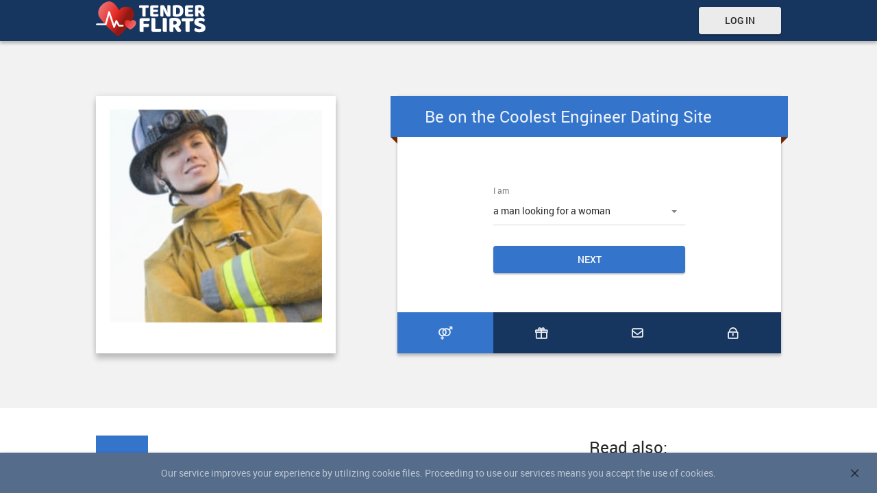

--- FILE ---
content_type: text/html
request_url: https://www.tenderflirts.com/engineer-dating.html
body_size: 6292
content:
<!DOCTYPE html>
<html lang="en" class="webKit">
   <head>
      <meta http-equiv="Content-Type" content="text/html; charset=utf-8" />
<meta name="robots" content="noindex,nofollow" />
<link rel="shortcut icon" href="https://www.tenderflirts.com/assets/10b2f6f8/tenderflirts_favicon.ico" />
<link rel="stylesheet" type="text/css" href="https://www.tenderflirts.com/seo/resource/id/no_cache_seo_css_00dd7eecad44143a9532b10fecfa839b.css?ver=1723543989" />
<title>Join Our Engineering Dating Site to Find a Partner</title>
      <meta name="description" content="Do you like engineers and want to be around someone hot and exciting? Join Tenderflirts.com and simplify dating an engineer in your local area!" />
      <link rel="canonical" href="https://www.tenderflirts.com/engineer-dating.html" />
      <meta name="viewport" content="width=device-width, initial-scale=1, minimum-scale=1, maximum-scale=1, viewport-fit=cover" />
      <meta property="og:site_name" content="tenderflirts.com" />
      <meta property="og:title" content="Join Our Engineering Dating Site to Find a Partner" />
      <meta property="og:description" content="Do you like engineers and want to be around someone hot and exciting? Join Tenderflirts.com and simplify dating an engineer in your local area!" />
      <meta property="og:url" content="https://www.tenderflirts.com/engineer-dating.html" />
      <meta property="og:image" content="https://www.tenderflirts.com/seo/resource/id/f2f2f3517f97ad69959fbf9f28963b5f.svg" />
      <meta property="og:type" content="website" />
      <meta name="twitter:card" content="summary" />
      <meta name="twitter:site" content="@tenderflirts_com" />
      <meta name="twitter:description" content="Do you like engineers and want to be around someone hot and exciting? Join Tenderflirts.com and simplify dating an engineer in your local area!" />
      <meta name="twitter:image:src" content="https://www.tenderflirts.com/seo/resource/id/f2f2f3517f97ad69959fbf9f28963b5f.svg" />
       <link rel="preload" as="image" href="https://www.tenderflirts.com/seo/resource/id/ffe8c3ed2d965bd331b06f607b0b6167.jpg" />
      <link rel="preload" href="/seo/font/id/roboto-regular-webfont.woff2" as="font" type="font/woff2" crossorigin />
      <link rel="preload" href="/seo/font/id/roboto_medium_500.woff2" as="font" type="font/woff2" crossorigin />
      <link rel="preload" href="/seo/font/id/MaterialIcons.woff2" as="font" type="font/woff2" crossorigin />
      <script type="application/ld+json">
         {
         	"@context": "http://schema.org",
         	"@type": "Organization",
         	"url": "https://www.tenderflirts.com/",
         	"contactPoint": {
         		"@type": "ContactPoint",
         		"email": "support@tenderflirts.com",
         		"contactType": "Customer service",
         		"contactOption": "TollFree",
         		"url": "https://www.tenderflirts.com/staticPage/privacypolicy",
         		"areaServed": ["EN"],
         		"availableLanguage": ["English"]
         	},
         	"logo": "https://www.tenderflirts.com/seo/resource/id/f2f2f3517f97ad69959fbf9f28963b5f.svg"
         }
      </script>
   </head>
   <body>
      <div class="wrapper-tenderflirts">
     <header class="header">
            <div class="center">
               <a href="/"><img src="https://www.tenderflirts.com/seo/resource/id/f2f2f3517f97ad69959fbf9f28963b5f.svg" class="logo" width="160" height="40" alt="tenderflirts"></a>
     
               <div class="login-desktop">
                  <div class="btn login-btn get-popup-btn" data-form-popup="login">Log In</div>
               </div>
            </div>
         </header>
         <!-- MAIN SECTION -->
         <main class="main-section">
            <div class="center">
               <div class="photo-block">
                  <div class="photo-item is-active photo-item-1">
                    <div class="photo" style="background-image: url(https://www.tenderflirts.com/seo/resource/id/ffe8c3ed2d965bd331b06f607b0b6167.jpg);"></div>
                  </div>
                  <div class="photo-item photo-item-2">
                     <div class="photo"></div>
                  </div>
                  <div class="photo-item photo-item-3">
                     <div class="photo"></div>
                  </div>
                  <div class="photo-item photo-item-4">
                     <div class="photo"></div>
                  </div>
               </div>
               <div class="signin-block-5st">
                  <!-- Reg-form  -->
                  <div class="form-block reg-form-block">
                     <div class="reg-form">
                        <form name="UserForm" class="register-hidden-form" action="/user/register" autocomplete="off" method="post">
                           <input type="hidden" name="UserForm[gender]" data-type="gender" value="male">
                           <input type="hidden" name="UserForm[sexual_orientation]" data-type="sexual_orientation" value="hetero">
                           <input type="hidden" name="UserForm[age]" data-type="age">
                           <input type="hidden" name="UserForm[email]" data-type="email">
                           <input type="hidden" name="UserForm[password]" data-type="password">
                           <input type="hidden" name="UserForm[termsConsent]" value="true">
                           <input type="hidden" name="UserForm[policyConsent]" value="true">
                        </form>
                        <h1 class="reg-form-title">Be on the Coolest Engineer Dating Site</h1>
                        <form name="UserForm" action="/user/register" autocomplete="off">
                           <div class="form-step-block">
                              <div class="form-step-wrapper">
                                 <div class="form-step-item is-active" data-step-name="orientation">
                                    <div class="form-item is-focused">
                                       <div class="form-label-block">
                                          <label class="form-label">
                                          I am
                                          </label>
                                       </div>
                                       <div class="form-field-block">
                                          <div class="form-select">
                                             <select name="UserForm[sexual_orientation]" data-gender-selected="male">
                                                <option value="hetero" data-gender-value="male" selected="">a man looking for a woman</option>
                                                <option value="hetero" data-gender-value="female">a woman looking for a man</option>
                                                <option value="homo" data-gender-value="male">a man looking for a man</option>
                                                <option value="homo" data-gender-value="female">a woman looking for a woman</option>
                                             </select>
                                          </div>
                                          <div class="form-error-block"></div>
                                       </div>
                                    </div>
                                 </div>
                                 <div class="form-step-item" data-step-name="age">
                                    <div class="form-item is-focused">
                                       <div class="form-label-block">
                                          <label class="form-label">
                                          Age
                                          </label>
                                       </div>
                                       <div class="form-field-block">
                                          <div class="form-select">
                                             <select name="UserForm[age]">
                                                <option value="" selected="" disabled="">
                                                   Select your age
                                                </option>
                                                <option value="18">18</option>
                                                <option value="19">19</option>
                                                <option value="20">20</option>
                                                <option value="21">21</option>
                                                <option value="22">22</option>
                                                <option value="23">23</option>
                                                <option value="24">24</option>
                                                <option value="25">25</option>
                                                <option value="26">26</option>
                                                <option value="27">27</option>
                                                <option value="28">28</option>
                                                <option value="29">29</option>
                                                <option value="30">30</option>
                                                <option value="31">31</option>
                                                <option value="32">32</option>
                                                <option value="33">33</option>
                                                <option value="34">34</option>
                                                <option value="35">35</option>
                                                <option value="36">36</option>
                                                <option value="37">37</option>
                                                <option value="38">38</option>
                                                <option value="39">39</option>
                                                <option value="40">40</option>
                                                <option value="41">41</option>
                                                <option value="42">42</option>
                                                <option value="43">43</option>
                                                <option value="44">44</option>
                                                <option value="45">45</option>
                                                <option value="46">46</option>
                                                <option value="47">47</option>
                                                <option value="48">48</option>
                                                <option value="49">49</option>
                                                <option value="50">50</option>
                                                <option value="51">51</option>
                                                <option value="52">52</option>
                                                <option value="53">53</option>
                                                <option value="54">54</option>
                                                <option value="55">55</option>
                                                <option value="56">56</option>
                                                <option value="57">57</option>
                                                <option value="58">58</option>
                                                <option value="59">59</option>
                                                <option value="60">60</option>
                                                <option value="61">61</option>
                                                <option value="62">62</option>
                                                <option value="63">63</option>
                                                <option value="64">64</option>
                                                <option value="65">65</option>
                                                <option value="66">66</option>
                                                <option value="67">67</option>
                                                <option value="68">68</option>
                                                <option value="69">69</option>
                                                <option value="70">70</option>
                                                <option value="71">71</option>
                                                <option value="72">72</option>
                                                <option value="73">73</option>
                                                <option value="74">74</option>
                                                <option value="75">75</option>
                                                <option value="76">76</option>
                                                <option value="77">77</option>
                                                <option value="78">78</option>
                                             </select>
                                          </div>
                                          <div class="form-error-block"></div>
                                       </div>
                                    </div>
                                 </div>
                                 <div class="form-step-item" data-step-name="email">
                                    <div class="form-item">
                                       <div class="form-label-block">
                                          <label class="form-label">
                                          Email
                                          </label>
                                       </div>
                                       <div class="form-field-block">
                                          <div class="form-input">
                                             <input type="email" name="UserForm[email]" value="" autocomplete="off">
                                          </div>
                                          <div class="form-error-block"></div>
                                       </div>
                                    </div>
                                 </div>
                                 <div class="form-step-item" data-step-name="password">
                                    <div class="form-item">
                                       <div class="form-label-block">
                                          <label class="form-label">
                                          Password
                                          </label>
                                       </div>
                                       <div class="form-field-block">
                                          <div class="form-input">
                                             <input type="password" name="UserForm[password]" autocomplete="off">
                                             <div class="password-icon"></div>
                                          </div>
                                          <div class="form-error-block"></div>
                                       </div>
                                    </div>
                                 </div>
                              </div>
                              <div class="form-btns-block">
                                 <div class="prev-btn" tabindex="0">prev step</div>
                                 <div class="next-btn" tabindex="0">Next</div>
                                 <div class="submit-btn" tabindex="0">Start NOW!</div>
                              </div>
                           </div>
                           <div class="form-terms">
                              By clicking the submit button above you expressly consent to our <a rel="nofollow" class="policy-link" href="https://www.tenderflirts.com/staticPage/privacypolicy">Privacy policy</a> including processing of personal data and use of profiling to find you matches and you agree to our <a rel="nofollow" class="terms-link" href="https://www.tenderflirts.com/staticPage/terms">Terms of use</a>, and to receive newsletters, account updates, offers sent by <span class="siteName">TenderFlirts</span>
                           </div>
                        </form>
                     </div>
                  </div>
               </div>
            </div>
         </main>
         <section class="separated-section">
            <div class="center separated-center">
               <div class="content-block">
              <div class="text-section">
           <div class="page-title-wrapper">
              <h2 class="page-title">Have Real Fun Trying Engineer Dating on Tenderflirts.com</h2>
            <div class="title-info">
               <div class="title-photo">
                  <img src="https://www.tenderflirts.com/seo/resource/id/f58714851cbd7c4139e4d9efdbf8c525.png" width="40" height="40" alt="Author: Jennifer Lorusso" />
               </div>
               <span class="title-text">by Author: Jennifer Lorusso</span>
            </div>
           </div>
           <div class="text-block">
              <div class="text-item">
              <p>Even if you're more interested in casual dating than starting a serious, long-term relationship, there's nothing wrong in dreaming of dating someone with a professional background. So many women love dating engineers – there's even scope for mature engineers online. However, it's a fact that the quality of the site matters a lot. Thankfully, Tenderflirts.com will make it easier to find an engineer looking for love online. We have arranged everything in various categories, so that you can find men as per your requirements – it's even possible to fulfill your dream of dating a software engineer. All you have to do is register, which takes a few minutes only, and explore the database to meet professional folks, including engineer singles. Invite them over for a chat, and you might end up with a perfect match for you!</p>
                 <img src="https://www.tenderflirts.com/seo/resource/id/7076bead4a09f137eca8797df7c5c709.jpg" width="220" height="220" alt="engineer-dating" />
              </div>

          </div>
        </div>
        <section class="text-section">
         <h2 class="page-title">Enjoy dating an engineer using a local dating service</h2>
         <div class="text-block">
            <p>If you want to start dating an engineer with a view to finding love and a long-term relationship then forget going out and looking in the usual places or relying on friends to help you find a date. Instead get online to local dating site Tender Meets where you can discover local engineers in your area. Meet guys or girls that are looking for a more serious relationship and that want to find someone that they can be happy with. It couldn’t be easier to get started. All you need to do is sign up to a local dating site and then start browsing the local personals of singles in your area. The dating service will suggest people for you that you are likely to be compatible with or you can conduct your own search by selecting from the various filters available. You may have a certain age range in mind or be looking for someone in a certain radius of where you live. It might be that you want someone that shares a particular interest with you. There are so many choices and you will be surprised just how many people use a dating site that you wouldn’t otherwise meet. Just grab your mobile phone or laptop and get started today and before you know it you could be getting to know your next boyfriend or girlfriend.</p>
        </div>
      </section>
        <!-- Join-section -->
        <section class="join-section">
         <div class="join-block">
           <div class="join-title">PICK THE STUNNER WHO'S JUST FOR YOU.</div>
           <div class="join-title">Sign up to find amazing girls for any taste!</div>
           <div class="get-popup-btn page-btn" data-form-popup="signup">Join now</div>
         </div>
       </section>
        <section class="text-section">
         <h2 class="page-title">An engineer dating site is the place to find love</h2>
         <div class="text-block">
           <p>Once you have discovered Tenderflirts.com, the dating site for engineers to find love, it is time to get started. You will, of course, need to register for an account and then create your dating profile. Now this information is what will be used to match you with other local singles so it is important to include lots of personal information. Include stuff about what you like and what you are into but also what you are looking for. State that you want to meet local single engineers then the site will match you with those that are best suited to your requirements. Make sure that you include lots of information that isn’t made up and that your photo actually looks like you. You don’t want to use a photo from ten years ago. The next step is to start chatting with members online that match what you are looking for. You can chat and flirt online and discover more about someone. It may be that you chat to more than one person while you search for like-minded singles that are into the same and that you think that you will get along with. There needs to be something between you or it won’t work. Once you feel comfortable chatting and feel like you have enough information about them. Then you can arrange to meet for a proper date nearby.</p> 
        </div>
      </section>
        <section class="text-section">
           <h2 class="page-title">Why Consider Dating an Engineer?</h2>
           <div class="text-block">
              <p>
       If you're wondering why people talk about dating an engineer, there are actually numerous reasons. For instance, engineers are going to be very ethical by nature, especially mature engineers, with some experience under their belt. Because of the nature of their jobs, they're usually quite good when it comes to handling stress in relationships. Expect them to resolve conflicts calmly and logically. Yes, they're practical people, but that doesn't mean you won’t be able to meet someone who loves being romantic. Really, there are so many reasons to believe an engineer is a perfect romantic partner for you, but be sure to use Tenderflirts.com to meet those kind, practical, and hot hunks near you!
              </p>
          </div>
           <div class="get-popup-btn page-btn" data-form-popup="signup">Register Now</div>
        </section>
               </div>
               <!-- Cities-section  -->
               <aside class="aside-articles-block">
                  
                  <div class="articles-title">Read also:</div>
                  <div class="article-btns-block">
                   <li><a href="/nurse-dating.html" title="Nurse Dating">Nurse Dating</a></li>
    <li><a href="/fitness-dating.html" title="Fitness Dating">Fitness Dating</a></li>
    <li><a href="/uniform-dating.html" title="Uniform Dating">Uniform Dating</a></li>
    <li><a href="/executive-dating.html" title="Executive Dating">Executive Dating</a></li>
    <li><a href="/police-dating.html" title="Police dating">Police dating</a></li>
    <li><a href="/entrepreneur-dating.html" title="Entrepreneur Dating">Entrepreneur Dating</a></li>
    <li><a href="/fisherman-dating.html" title="Fisherman Dating">Fisherman Dating</a></li>
    <li><a href="/marine-dating.html" title="Marine dating">Marine dating</a></li>
    <li><a href="/medical-dating.html" title="Medical Dating">Medical Dating</a></li>
    <li><a href="/cowboy-dating.html" title="Cowboys dating">Cowboys dating</a></li>
    <li><a href="/therapist-dating.html" title="Therapist Dating">Therapist Dating</a></li>
    <li><a href="/trucker-dating.html" title="Trucker dating">Trucker dating</a></li>
 
                  </div>
               </aside>
            </div>
         </section>
          

         <!--Breadcrumb Start -->
         <section class="breadcrumbs-section">
            <div class="center">
               <div itemscope itemtype="https://schema.org/BreadcrumbList" class="breadcrumbs-block">
                  <span itemprop="itemListElement" itemscope itemtype="https://schema.org/ListItem" class="breadcrumbs-item">
                     <a itemprop="item" href="/">
                        <span itemprop="name">Home</span>
                        <meta itemprop="position" content="1">
                     </a>
                  </span>
              
                  <span itemprop="itemListElement" itemscope itemtype="https://schema.org/ListItem" class="breadcrumbs-item">
                     <span itemprop="name">Engineer dating</span>
                     <meta itemprop="position" content="2">
                  </span>
               </div>
            </div>
         </section>
         <!-- Footer-section  -->
<footer class="footer">
            <div class="center">
               <div class="footer-block">
               
                  <a href="https://www.tenderflirts.com/"><img src="https://www.tenderflirts.com/seo/resource/id/f2f2f3517f97ad69959fbf9f28963b5f.svg" class="footer-logo footer-logo-mob" width="160" height="40" alt="tenderflirts"></a>
                  <div class="footer-links-block">
            
                     <div class="footer-links-content">
                        <div class="footer-links-title">Company</div>
                        <ul class="footer-list">
                              <li><a rel="nofollow"  target="_blank" href="/staticPage/privacypolicy">Privacy Policy</a></li>
                          <li><a rel="nofollow"  target="_blank" href="/staticPage/terms">Terms of use</a></li>
                 
                        </ul>
                     </div>
                
                     <div class="footer-links-content">
                        <a href="https://www.tenderflirts.com/"><img src="https://www.tenderflirts.com/seo/resource/id/f2f2f3517f97ad69959fbf9f28963b5f.svg" width="160" height="40" class="footer-logo footer-logo-web" alt="tenderflirts"></a>
                        <div class="copyright-block">
                           <div id="seo_copyrights"></div>
                        </div>
                     </div>
                  </div>
               </div>
            </div>
         </footer>
         <!-- Cookie popup -->
              <div class="cookie-popup-wrapper is-active">
            <div class="cookie-popup">
               <span class="icon close-popup"></span>
               <p>
                  Our service improves your experience by utilizing cookie files. Proceeding to use our services means you accept the use of cookies. 
               </p>
            </div>
            <script>
               (function(d){
                 var el = d.querySelectorAll('.cookie-popup-link');
                 for (var i = el.length - 1; i >= 0; i--) {
                   el[i] && el[i].setAttribute('onclick', "return !window.open(this.href,'','toolbar=no,directories=no,location=no,directories=no,status=no,menubar=no,scrollbars=yes,resizable=yes,copyhistory=no,width=700,height=500')");
                 }
               }(document));
            </script>
         </div>
         <div class="signin-block">
            <!-- login form-->
            <div class="login-form-block">
               <div class="close-form"></div>
               <form class="login-form" action="/site/login" autocomplete="off" method="post">
                  <input type="hidden" name="LoginForm[scenario]" value="loginByEmailOrMob">
                  <div class="login-form-title"><span>Log In</span></div>
                  <div class="form-item" data-loginform-item="email">
                     <div class="form-label-block">
                        <label class="form-label">Email or mobile number</label>
                     </div>
                     <div class="form-field-block">
                        <div class="form-input">
                           <input class="login-email-field" type="email" name="LoginForm[email]" placeholder="Email or mobile number">
                        </div>
                        <div class="form-error-block" data-error-name="email"></div>
                        <div class="form-error-block" data-error-name="msisdn"></div>
                     </div>
                  </div>
                  <div class="form-item" data-loginform-item="password">
                     <div class="form-label-block">
                        <label class="form-label">Password</label>
                     </div>
                     <div class="form-field-block">
                        <div class="form-input">
                           <input class="login-password-field" type="password" name="LoginForm[password]" autocomplete="off" placeholder="Password">
                        </div>
                        <div class="form-error-block" data-error-name="password"></div>
                     </div>
                     <div class="recovery-password-btn"><span>Forgot password?</span></div>
                  </div>
                  <button class="btn login-form-submit"><span>Log In</span></button>
               </form>
               <form class="recovery-form" action="/account/remindPassword">
                  <div class="login-form-title"><span>Forgot password</span></div>
                  <div class="form-item" data-recoveryform-item="email">
                     <div class="form-label-block">
                        <label class="form-label">Email</label>
                     </div>
                     <div class="form-field-block">
                        <div class="form-input">
                           <input class="recovery-email-field" type="email" name="RecoveryForm[email]" maxlength="100" autocomplete="off" size="20" placeholder="Email">
                        </div>
                        <div class="form-error-block" data-error-name="email"></div>
                        <div class="form-success-block" data-success-name="email"></div>
                     </div>
                  </div>
                  <button class="btn recovery-form-submit"><span>Send password</span></button>
                  <div class="login-switch-btn"><span>Log In</span></div>
               </form>
            </div>
            <!-- Reg form-->
            <div class="reg-form-block-popup">
               <div class="close-form"></div>
               <div class="reg-form-title">Sign up for free!</div>
               <div class="reg-form-popup">
                  <form class="register-hidden-form" action="/user/register" autocomplete="off" method="post">
                     <input type="hidden" name="UserForm[gender]" data-type="gender" value="male">
                     <input type="hidden" name="UserForm[sexual_orientation]" data-type="sexual_orientation" value="hetero">
                     <input type="hidden" name="UserForm[age]" data-type="age">
                     <input type="hidden" name="UserForm[email]" data-type="email">
                     <input type="hidden" name="UserForm[password]" data-type="password">
                     <input type="hidden" name="UserForm[termsConsent]" value="true">
                     <input type="hidden" name="UserForm[policyConsent]" value="true">
                  </form>
                  <form action="/user/register" autocomplete="off">
                     <div class="form-item" data-step-name="orientation">
                        <div class="form-label-block">
                           <label class="form-label">I am</label>
                        </div>
                        <div class="form-field-block">
                           <div class="form-select">
                              <select name="UserForm[sexual_orientation]" data-gender-selected="male">
                                 <option value="hetero" data-gender-value="male" selected="">a man looking for a woman</option>
                                 <option value="hetero" data-gender-value="female">a woman looking for a man</option>
                                 <option value="homo" data-gender-value="male">a man looking for a man</option>
                                 <option value="homo" data-gender-value="female">a woman looking for a woman</option>
                              </select>
                           </div>
                           <div class="form-error-block"></div>
                        </div>
                     </div>
                     <div class="form-item" data-step-name="age">
                        <div class="form-label-block">
                           <label class="form-label">Age</label>
                        </div>
                        <div class="form-field-block">
                           <div class="form-select">
                              <select name="UserForm[age]">
                                 <option value="" selected="" disabled="">Select your age</option>
                                 <option value="18">18</option>
                                 <option value="19">19</option>
                                 <option value="20">20</option>
                                 <option value="21">21</option>
                                 <option value="22">22</option>
                                 <option value="23">23</option>
                                 <option value="24">24</option>
                                 <option value="25">25</option>
                                 <option value="26">26</option>
                                 <option value="27">27</option>
                                 <option value="28">28</option>
                                 <option value="29">29</option>
                                 <option value="30">30</option>
                                 <option value="31">31</option>
                                 <option value="32">32</option>
                                 <option value="33">33</option>
                                 <option value="34">34</option>
                                 <option value="35">35</option>
                                 <option value="36">36</option>
                                 <option value="37">37</option>
                                 <option value="38">38</option>
                                 <option value="39">39</option>
                                 <option value="40">40</option>
                                 <option value="41">41</option>
                                 <option value="42">42</option>
                                 <option value="43">43</option>
                                 <option value="44">44</option>
                                 <option value="45">45</option>
                                 <option value="46">46</option>
                                 <option value="47">47</option>
                                 <option value="48">48</option>
                                 <option value="49">49</option>
                                 <option value="50">50</option>
                                 <option value="51">51</option>
                                 <option value="52">52</option>
                                 <option value="53">53</option>
                                 <option value="54">54</option>
                                 <option value="55">55</option>
                                 <option value="56">56</option>
                                 <option value="57">57</option>
                                 <option value="58">58</option>
                                 <option value="59">59</option>
                                 <option value="60">60</option>
                                 <option value="61">61</option>
                                 <option value="62">62</option>
                                 <option value="63">63</option>
                                 <option value="64">64</option>
                                 <option value="65">65</option>
                                 <option value="66">66</option>
                                 <option value="67">67</option>
                                 <option value="68">68</option>
                                 <option value="69">69</option>
                                 <option value="70">70</option>
                                 <option value="71">71</option>
                                 <option value="72">72</option>
                                 <option value="73">73</option>
                                 <option value="74">74</option>
                                 <option value="75">75</option>
                                 <option value="76">76</option>
                                 <option value="77">77</option>
                                 <option value="78">78</option>
                              </select>
                           </div>
                           <div class="form-error-block"></div>
                        </div>
                     </div>
                     <div class="form-item" data-step-name="email">
                        <div class="form-label-block">
                           <label class="form-label">Email</label>
                        </div>
                        <div class="form-field-block">
                           <div class="form-input">
                              <input type="email" name="UserForm[email]" value="" autocomplete="off" placeholder="Your email address">
                           </div>
                           <div class="form-error-block"></div>
                        </div>
                     </div>
                     <div class="form-item" data-step-name="password">
                        <div class="form-label-block">
                           <label class="form-label">Password</label>
                        </div>
                        <div class="form-field-block">
                           <div class="form-input">
                              <input type="password" name="UserForm[password]" autocomplete="off" placeholder="Create your password">
                              <div class="password-icon"></div>
                           </div>
                           <div class="form-error-block"></div>
                        </div>
                     </div>
                     <div class="submit-btn page-btn" tabindex="0">Join now</div>
                  </form>
                  <div class="form-terms">By clicking the submit button above you expressly consent to our <a rel="nofollow" class="policy-link" href="https://www.tenderflirts.com/staticPage/privacypolicy">Privacy policy</a> including processing of personal data and use of profiling to find you matches and you agree to our <a rel="nofollow" class="terms-link" href="https://www.tenderflirts.com/staticPage/terms">Terms of use</a>, and to receive newsletters, account updates, offers sent by <span class="siteName">TenderFlirts</span></div>
               </div>
            </div>
            <!-- Overlay-->
            <div class="overlay-block"></div>
         </div>
      </div>
   <script type="text/javascript" src="https://www.tenderflirts.com/seo/resource/id/no_cache_seo_js_d6b91e6ca6c0e5e3a7234bf7db9a6c7e_depend.js?ver=1723543989"></script>
<script type="text/javascript" src="https://www.tenderflirts.com/seo/resource/id/no_cache_seo_js_00dd7eecad44143a9532b10fecfa839b.js?ver=1723543989"></script>
<script type="text/javascript" src="https://www.tenderflirts.com/seo/resource/id/no_cache_seo_js_6ee89cf4b3526fd1ec340071f469b595_redirect.js?ver=1723543989" async="async"></script>
<script type="text/javascript" src="https://www.tenderflirts.com/seo/resource/id/no_cache_seo_js_19e36b6c49403fdb862eccf72ea6058f_track_visit.js?ver=1723543989" async="async"></script>
<script type="text/javascript">
/*<![CDATA[*/
(function() {
            var xmlhttp = new XMLHttpRequest();
            xmlhttp.open('GET', '/api/v1/site/copyrights');
            xmlhttp.setRequestHeader('X-Requested-With', 'XMLHttpRequest');
            xmlhttp.send();
            xmlhttp.onload = function (e) {
                try {
                        var code = JSON.parse(xmlhttp.response);
                        var wrapper = document.getElementById('seo_copyrights');
                        var range = document.createRange();
                        range.setStart(wrapper, 0);
                        wrapper.appendChild(range.createContextualFragment(code.data.copyright));
                } catch (error) {
                    console.info(error.name, error.message);
                }
            }
        })();
/*]]>*/
</script>
</body>
</html>

--- FILE ---
content_type: text/css;charset=UTF-8
request_url: https://www.tenderflirts.com/seo/resource/id/no_cache_seo_css_00dd7eecad44143a9532b10fecfa839b.css?ver=1723543989
body_size: 6571
content:
@font-face{font-family:'Roboto';src:url(/seo/font/id/roboto-regular-webfont.woff2) format('woff2'),url(/seo/font/id/roboto-regular-webfont.woff) format('woff');font-weight:400;font-style:normal;font-display:swap}@font-face{font-family:'Roboto';src:url(/seo/font/id/roboto_medium_500.woff2) format('woff2'),url(/seo/font/id/roboto_medium_500.woff) format('woff');font-weight:500;font-style:normal;font-display:swap}@font-face{font-style:normal;font-weight:400;font-family:"Material Icons";font-display:swap;src:url(/seo/font/id/MaterialIcons.woff2) format("woff2"),url(/seo/font/id/MaterialIcons.woff) format("woff")}:root{--primary:#3474cb;--primary-hover:#16355f;--accent:#f54141;--header:#16355f;--success:#3474cb;--success-hover:#16355f;--danger:#f54141;--warning:#caa102;--footer:#16355f;--light:#fff;--dark:#000;--dark-default:rgba(0,0,0,.85);--dark-muted:rgba(0,0,0,.5);--white-defalut:rgba(255,255,255,.9);--white-muted:rgba(255,255,255,.6);--btn-muted:#EBEBEB;--btn-muted-hover:#ebe5e5;--font_family:"Roboto","Arial",sans-serif;--font_size:14px;--line_height:1.5;--text_color:rgba(0,0,0,85%);--text_color_muted:rgba(0,0,0,50%);--input_border_color:rgba(255,255,255,.32);--radius:4px;--shadow:0 0 2px rgba(0,0,0,.1),0 2px 2px rgba(0,0,0,.2);--arrow_size:10px;--easing:cubic-bezier(.39,0,.17,.99);--transition:all 0.2s var(--easing);--icon_color:rgba(0,0,0,50%);--icon-arrow-left:"\e910";--icon-eye-outline:"\e945";--icon-eye-outline-off:"\e946";--icon-help-outline:"\e962";--icon-check:"\e925";--icon-location:"\e972";--icon-person:"\e996"}*{margin:0;padding:0;box-sizing:border-box}:focus{outline:0}ul,li{list-style:none}h1,h2,h3{font-weight:400}img{border:none}a{color:var(--primary);transition:var(--transition);text-decoration:none}a:hover{text-decoration:underline}.select-item[value=""],.select-item[value="default"]{display:none}option[disabled]{display:none}html{scroll-behavior:smooth}.wrapper-tenderflirts{display:flex;flex-direction:column;margin:0 auto}body{font:14px/1.42 'Roboto','Trebuchet MS',Arial,sans-serif;color:var(--dark-default);background-color:#fff}.center{width:100%;max-width:1040px;padding:0 20px;margin:0 auto}section{margin-top:30px}p+p{margin-top:10px}.page-title{font-size:24px;line-height:1.55;font-weight:400;text-align:left;color:var(--dark-default);padding:20px 0 20px 20px;margin-bottom:20px;z-index:1;background:linear-gradient(to right,var(--primary) 76px,transparent 76px)}.article-btns-block li{background:var(--primary);text-decoration:none;display:block;position:relative;display:block;width:100%;font-weight:500;font-size:14px;line-height:1.2;color:#fff;text-align:center;text-transform:uppercase;padding:12px 15px;box-shadow:0 2px 2px rgb(0 0 0 / 20%),0 0 2px rgb(0 0 0 / 10%);border-radius:4px;border:none;outline:none;cursor:pointer;margin:0 auto;transition:var(--transition)}.article-btns-block li:hover{background:var(--primary-hover)}.article-btns-block a{text-decoration:none;color:#fff;display:block}.header{position:relative;height:60px;background-color:var(--header);z-index:2}.header .center{display:flex;justify-content:space-between;align-items:center;height:100%}.header .logo{max-width:120px;height:auto}.nav-block{display:flex;align-items:center}header .login-btn{padding:12px 38px;color:var(--dark-default);background:var(--btn-muted)}header .login-btn:hover{background:var(--btn-muted-hover)}.login-form.is-visible,.recovery-form.is-visible,.login-form.visible,.recovery-form.visible{display:block}.login-form.hidden{display:none}.recovery-password-btn:hover,.login-switch-btn:hover{color:var(--primary)}.login-switch-btn:before{content:"\e910";display:inline-block;vertical-align:middle;font-size:16px;font-family:"Material Icons";color:var(--dark-muted);font-weight:400;line-height:1;margin-right:5px}.recovery-form{display:none}.form-step-item{display:none}.reg-form{display:flex;flex-direction:column;height:100%}.reg-form form{margin:auto 0}.reg-form .register-hidden-form{margin:0}.form-step-item.is-active{display:block}.valid-field .form-success-block{visibility:visible;-webkit-transform:translateY(0);transform:translateY(0);opacity:1}.form-label-block.label-outer{display:none}.form-item{position:relative;color:var(--dark-default);margin:15px 0 30px}.form-select:after{content:"";position:absolute;top:48%;right:12px;width:0;height:0;margin-left:-4px;border:solid transparent;border-width:4px;border-color:transparent;border-top-color:var(--dark-muted);transition:all 200ms cubic-bezier(.39,0,.17,.99);pointer-events:none}.select-value,.select-dropdown{display:none}.select-item:hover,.select-item:focus{background:#f2f2f2}.form-error-block a{text-decoration:underline;color:var(--danger)}.form-success-block{margin-top:3px;-webkit-transform:translateY(20px);transform:translateY(20px);font-size:12px;color:var(--success);opacity:0;visibility:hidden;transition:all 200ms cubic-bezier(.39,0,.17,.99)}.form-success-block a{text-decoration:underline;color:var(--success)}.form-terms{display:none;font-size:11px;line-height:1.1;text-align:center;color:var(--dark-default);max-width:390px;padding:10px;margin:0 auto}.reg-form-block-popup .form-terms{display:block;max-width:100%}[data-current-step-index="4"] .form-terms{display:block}.form-terms a{color:var(--primary)}.submit-btn{background-color:var(--success)}.submit-btn:hover{background-color:var(--success-hover)}.login-form-title{font-size:24px;font-weight:400;line-height:1.2;color:var(--dark-default);margin-bottom:30px}.reg-form-title{position:relative;font-size:24px;line-height:1.5;color:var(--white-defalut);padding:20px;text-align:left;background-color:var(--primary);margin:0}.login-form-label,.form-label-block{position:absolute;top:0;right:0;left:0;z-index:1;display:flex;padding:10px 0;line-height:20px;font-size:12px;color:var(--dark-muted);transition:var(--transition);pointer-events:none}.label-outer{display:none}.login-form-input,.form-input,.form-select{position:relative;font-size:14px;border-bottom:1px solid rgba(0,0,0,.16);outline:0}.login-form-input::before,.form-input::before,.form-select::before{content:"";position:absolute;right:50%;bottom:-1px;left:50%;height:2px;background:var(--primary);transition:var(--transition)}.login-form-input [name="password"],.login-form-input [name="location"],.form-input [name="password"],.form-input [name="location"]{padding-right:30px}.password-icon{position:absolute;right:0;top:0;line-height:42px}.password-icon::before,.password-icon.active::before{content:"\e945";display:inline-block;font-size:25px;font-family:"Material Icons";vertical-align:top;color:var(--dark-muted)}.password-icon.active::before{content:"\e946"}input,select{width:100%;padding:10px 15px 10px 0;font-family:inherit;font-size:14px;line-height:20px;border:none;color:var(--dark-default);background-color:transparent;border-radius:0;-webkit-appearance:none;-moz-appearance:none;appearance:none}select option{color:var(--dark-default)}.form-input [type="password"]{padding-right:30px}.form-input span{display:block;padding:10px 5px 10px 0}::-webkit-input-placeholder{color:transparent}::-moz-placeholder{color:transparent}::-ms-input-placeholder{color:transparent}:-ms-input-placeholder{color:transparent}input::-ms-clear,input::-ms-reveal{display:none}.form-item.is-active .form-input::before{right:0;left:0}.form-item-focus::before,.form-item-focus .login-form-input::before,.is-focused::before,.is-focused.is-active .form-input::before{right:0;left:0}.error-field .login-form-input::before,.error-field .form-input::before,.error-field .form-select::before{right:0;left:0;background:var(--danger)}.error-field .login-form-error,.error-field .recovery-form-error,.error-field .form-error-block{-webkit-transform:translateY(0);transform:translateY(0);visibility:visible;opacity:1}.form-error-block p{font-size:12px;line-height:1.4;color:var(--danger)}.form-field-focus .login-form-label,.is-focused .form-label-block,.form-item-focus .login-form-label{-webkit-transform:translateY(-30px);transform:translateY(-30px)}.form-field-focus .login-form-label:before,.is-focused .form-label-block:before,.form-item-focus .login-form-label:before{right:0;left:0}.valid-field .login-form-input::before{right:0;left:0;background:var(--success)}.valid-field .recovery-form-success{-webkit-transform:translateY(0);transform:translateY(0);visibility:visible;opacity:1}.login-form-error,.recovery-form-error,.recovery-form-success,.form-error-block{margin:3px 0 0;font-size:12px;line-height:1.25;color:var(--danger);-webkit-transform:translateY(20px);transform:translateY(20px);visibility:hidden;opacity:0;word-break:break-word;transition:var(--transition)}.login-form-error a,.recovery-form-error a,.recovery-form-success a,.form-error-block a{color:var(--danger);text-decoration:underline}.step-counter-block{display:none}.recovery-form-success{color:var(--success)}.btn,.next-btn,.page-btn,.login-form-submit,.recovery-form-submit,.submit-btn{position:relative;display:block;width:100%;font-weight:500;font-size:14px;line-height:1.2;color:#fff;text-align:center;text-transform:uppercase;background-color:var(--success);padding:12px 15px;box-shadow:0 2px 2px rgba(0,0,0,.2),0 0 2px rgba(0,0,0,.1);border-radius:4px;border:none;outline:none;cursor:pointer;margin:0 auto;transition:var(--transition);text-decoration:none}.btn:hover,.next-btn:hover,.page-btn:hover,.login-form-submit:hover,.recovery-form-submit:hover{background-color:var(--success-hover)}.login-form-submit,.recovery-form-submit{background-color:var(--primary)}.login-form-submit:hover,.recovery-form-submit:hover{background-color:var(--primary-hover)}.prev-btn{display:none}.next-btn{display:flex;justify-content:center;margin:0;width:100%}.submit-btn{width:100%;background-color:var(--success)}.submit-btn:hover{background-color:#38c16d}[data-current-step-index="4"] .next-btn{display:none}.form-btns-block{display:flex;justify-content:space-between}[data-current-step-index="1"] .next-btn{width:100%;justify-content:center}[data-current-step-index="1"] .prev-btn{display:none}.login-form-submit,.recovery-form-submit,.login-switch-btn{width:100%}.recovery-password-btn,.login-switch-btn{position:relative;outline:none;display:inline-flex;align-items:center;font:14px/1.2 "Roboto",Arial,sans-serif;margin-top:20px;font-weight:500;color:var(--dark-default);text-transform:uppercase;text-decoration:none;cursor:pointer}.recovery-password-btn:hover,.recovery-password-btn:focus,.login-switch-btn:hover,.login-switch-btn:focus{color:var(--primary)}.recovery-password-btn:hover:before,.recovery-password-btn:focus:before,.login-switch-btn:hover:before,.login-switch-btn:focus:before{color:var(--primary)}.recovery-password-btn:before,.login-switch-btn:before{content:"\e910";display:inline-block;font-size:25px;font-family:"Material Icons";vertical-align:top;color:var(--dark-default);padding-right:5px}.recovery-password-btn::before{display:none}.submit-btn{display:none}[data-current-step-index="4"] .submit-btn{display:block}.pagination-block{display:flex;justify-content:space-around;background-color:var(--header)}.pagination-item{position:relative;display:flex;align-items:center;justify-content:center;padding:20px 0;width:25%}.pagination-item span{display:none}.pagination-item:before{display:inline-block;vertical-align:top;font-size:20px;line-height:1;font-family:"Material Icons";color:var(--white-defalut)}.pagination-item.is-current{background-color:var(--primary)}.pagination-item.is-visited{background-color:var(--primary)}.pagination-item[data-pagination-index="1"]:before{content:"\e9ac"}.pagination-item[data-pagination-index="2"]:before{content:"\e958"}.pagination-item[data-pagination-index="3"]:before{content:"\e97c"}.pagination-item[data-pagination-index="4"]:before{content:"\e976"}.main-section{background:#F2F2F2}.photo-block{display:grid;min-height:320px}.photo-item{opacity:0;grid-column:-1;grid-row:-1;height:100%;transition:all 0.3s ease-in-out}.photo-item.is-active{opacity:1}[data-current-step-name='orientation'] .photo-item-1{opacity:1}[data-current-step-name='age'] .photo-item-1,[data-current-step-name='age'] .photo-item-2{opacity:1}[data-current-step-name='email'] .photo-item-1,[data-current-step-name='email'] .photo-item-2,[data-current-step-name='email'] .photo-item-3{opacity:1}[data-current-step-name='password'] .photo-item-1,[data-current-step-name='password'] .photo-item-2,[data-current-step-name='password'] .photo-item-3,[data-current-step-name='password'] .photo-item-4{opacity:1}.photo-item .photo{height:100%;background-repeat:no-repeat;background-position:center top;background-size:cover}.photo-bg-1{background-image:url(https://www.tenderflirts.com/seo/resource/id/ffe8c3ed2d965bd331b06f607b0b6167.jpg)}.photo-bg-2{background-image:url(https://www.tenderflirts.com/seo/resource/id/6e0bcd7be6e69f6800b32cdb91a25bbe.jpg)}.photo-bg-3{background-image:url(https://www.tenderflirts.com/seo/resource/id/a180f8e6c72721321a475be0d7a5bf51.jpg)}.photo-bg-4{background-image:url(https://www.tenderflirts.com/seo/resource/id/7bbecee93a6f49d6ec28620d8cc72d74.jpg)}.photo-bg-5{background-image:url(https://www.tenderflirts.com/seo/resource/id/1c9a5126a8298464a49504616f0e7ef7.jpg)}.photo-bg-6{background-image:url(https://www.tenderflirts.com/seo/resource/id/f58015db6ce4bdaeeb14b523eebaee79.jpg)}.photo-bg-7{background-image:url(https://www.tenderflirts.com/seo/resource/id/255cef380442abe6c8cb0d8a6b372753.jpg)}.photo-bg-8{background-image:url(https://www.tenderflirts.com/seo/resource/id/2fa4e3ea754d66425cf6040ead69cf28.jpg)}.photo-bg-9{background-image:url(https://www.tenderflirts.com/seo/resource/id/2319b4b67ebdbbe8523945f936e4c11a.jpg)}.photo-bg-10{background-image:url(https://www.tenderflirts.com/seo/resource/id/433b16c0b0ae6e74610b8ba630f45295.jpg)}.photo-bg-11{background-image:url(https://www.tenderflirts.com/seo/resource/id/d210d31e6262c7ee06cce2d280ede354.jpg)}.photo-bg-12{background-image:url(https://www.tenderflirts.com/seo/resource/id/e10edc5a2c97d45440f8ab230e7789d4.jpg)}.photo-bg-13{background-image:url(https://www.tenderflirts.com/seo/resource/id/7c1f663146f63e76ba4a03781f6a6e6d.jpg)}.photo-bg-14{background-image:url(https://www.tenderflirts.com/seo/resource/id/860c6cdf05d096620cbd880f52805038.jpg)}.photo-bg-15{background-image:url(https://www.tenderflirts.com/seo/resource/id/67a0c485c57c408f0d297731d7df0897.jpg)}.photo-bg-16{background-image:url(https://www.tenderflirts.com/seo/resource/id/fbc8061e3ca236f894763a1ebfeee35b.jpg)}.photo-bg-17{background-image:url(https://www.tenderflirts.com/seo/resource/id/f4ec017e6f54f11adbd40a1f2e8f4c6a.jpg)}.photo-bg-18{background-image:url(https://www.tenderflirts.com/seo/resource/id/269ee749c8b75ddf203d3a5376e85684.jpg)}.photo-bg-19{background-image:url(https://www.tenderflirts.com/seo/resource/id/92b653372a4b00d53e425b3f1ccc1632.jpg)}.photo-bg-20{background-image:url(https://www.tenderflirts.com/seo/resource/id/10197fae70476fd8dc46c9139520fba9.jpg)}.photo-bg-21{background-image:url(https://www.tenderflirts.com/seo/resource/id/19f7dab1a64329cc6fb164f7cec372a0.jpg)}.photo-bg-22{background-image:url(https://www.tenderflirts.com/seo/resource/id/554e6c64ccd55bdd089b2022f2b0fbff.jpg)}.photo-bg-23{background-image:url(https://www.tenderflirts.com/seo/resource/id/68fc4026447e808fcdb1841433369c73.jpg)}.form-block{position:relative;color:var(--dark-default);background-color:#fff;width:100%;margin:0 auto;transition:all 0.2s cubic-bezier(.39,0,.17,.99);z-index:1}.reg-form-block{display:block;margin-top:-50px}.form-step-block{padding:0 20px;margin:35px auto}[data-current-step-index="4"] .form-step-block{margin-bottom:0}.separated-section .separated-center{display:grid;grid-gap:30px}.aside-articles-block{display:grid;grid-gap:20px}.aside-articles-block .articles-title{font-size:24px;color:var(--dark-default)}.aside-articles-block .article-wrapper{display:grid;grid-gap:10px}.aside-articles-block .article-link{display:flex;align-items:center;justify-content:flex-start}.aside-articles-block .article-link:before{font:25px/1 "Material Icons";content:"\e95c";display:inline-block;vertical-align:top;color:var(--primary);transition:var(--transition);margin-right:20px}.aside-articles-block .article-link:nth-child(3n+1):before{content:"\e92e"}.aside-articles-block .article-link:nth-child(3n+2):before{content:"\e98d"}.aside-articles-block .article-link a{color:var(--dark-default);text-decoration:none}.aside-articles-block .article-link a:hover{text-decoration:underline}.aside-articles-block .article-btns-block{display:grid;grid-gap:10px}.aside-articles-block .btn{background:var(--primary)}.aside-articles-block .btn:hover{background:var(--primary-hover)}.text-section .page-title{margin-bottom:20px}.text-section .text-block p{color:var(--dark-muted)}.text-block h3{margin-top:20px}.text-block ul{margin-top:10px;margin-bottom:10px}.text-section .page-btn{background:var(--primary)}.text-section .page-btn:hover{background:var(--primary-hover)}.text-section .page-btn{max-width:280px;margin:20px auto 0}.text-block ul li{padding-left:16px;position:relative;margin-bottom:10px}.text-block ul li:last-child{margin-bottom:0}.text-block ul li a{text-decoration:underline;color:rgba(0,0,0,.5)}.text-block ul li a:hover{text-decoration:none}.text-block ul li:before{content:'';position:absolute;top:8px;left:0;width:5px;height:5px;border-radius:50%;background:var(--primary)}.blog-content ul li{padding-left:16px;position:relative;margin-bottom:10px}.blog-content ul li:last-child{margin-bottom:0}.blog-content ul li a{text-decoration:underline;color:rgba(0,0,0,.5)}.blog-content ul li a:hover{text-decoration:none}.blog-content ul li:before{content:'';position:absolute;top:8px;left:0;width:5px;height:5px;border-radius:50%;background:var(--primary)}.text-item img{display:block;margin:10px 0;max-width:100%;height:auto;width:100%}.text-section .page-title-wrapper{margin-bottom:20px;padding:20px 0 20px 20px;background:linear-gradient(to right,var(--primary) 76px,transparent 76px)}.text-section .page-title-wrapper .page-title{margin-bottom:10px;padding:0;background:transparent}.text-section .title-info{display:flex;justify-content:flex-start;align-items:center}.text-section .title-photo{margin-right:20px}.text-section .title-text{margin:0 10px;color:var(--dark-muted)}.pagination-section .btns-block{display:grid;grid-gap:10px}.pagination-section .btn{color:var(--dark-default);background:var(--btn-muted)}.pagination-section .btn:hover{background:var(--btn-muted-hover)}.dating-cities-section{padding:20px 0;background:#F2F2F2}.dating-cities-section .slider-inner{overflow:hidden;flex:1}.dating-cities-section .slider-cities{position:relative;overflow:hidden;max-width:1350px}.dating-cities-section .slider-view{display:flex;height:100%;transition:all 0.4s ease-out}.dating-cities-section .slider-item-title{font-size:16px;margin-bottom:20px}.dating-cities-section .slider-item-content{color:rgba(0,0,0,.5)}.dating-cities-section .slider-item-content p{margin-bottom:20px}.dating-cities-section .slider-item-content p:last-child{margin-bottom:0}.dating-cities-section .slider-item{flex-shrink:0;cursor:pointer;user-select:none}.slider-nav{display:flex;align-items:center;padding-top:20px}.slider-arrow{cursor:pointer;display:flex;justify-content:center;align-items:center;width:50px;height:50px;margin:0 10px 0 0;background:#fff;border-radius:50%;box-shadow:0 0 2px rgba(0,0,0,.1),0 2px 2px rgba(0,0,0,.2)}.slider-arrow:hover{opacity:.8}.slider-arrow:before{content:"";width:12px;height:12px;border:2px solid var(--dark-muted);border-top:none}.slider-arrow.arrow-prev{left:-5px}.slider-arrow.arrow-prev:before{border-right:none;transform:rotate(45deg);margin-left:7px}.slider-arrow.arrow-next{right:-5px}.slider-arrow.arrow-prev.is-hidden,.slider-arrow.arrow-next.is-hidden{pointer-events:none}.slider-arrow.arrow-next:before{border-left:none;transform:rotate(-45deg);margin-right:7px}.slider-pagination{width:calc(100% + 20px);overflow:hidden;margin-top:20px}.slider-pagination-inner{display:flex;transform:translateX(0%)}.transition-active .slider-pagination-inner{transition:all 300ms ease-out 0s}.transition-none .slider-pagination-inner{transition:none}.transition-active .slider-pagination-item{transition:all 300ms ease-out 0s}.transition-none .slider-pagination-item{transition:none}.slider-pagination-item{width:200px;height:200px;background:no-repeat center top / cover;border-right:4px solid #fff;flex-shrink:0;-webkit-filter:grayscale(100%);filter:grayscale(100%)}.slider-pagination-item.is-active{-webkit-filter:grayscale(0);filter:grayscale(0)}[data-index="4"] .slider-pagination-inner{-webkit-transform:translateX(calc(-204px * 4));transform:translateX(calc(-204px * 4))}[data-index="5"] .slider-pagination-inner{-webkit-transform:translateX(calc(-204px * 5));transform:translateX(calc(-204px * 5))}[data-index="6"] .slider-pagination-inner{-webkit-transform:translateX(calc(-204px * 6));transform:translateX(calc(-204px * 6))}[data-index="7"] .slider-pagination-inner{-webkit-transform:translateX(calc(-204px * 7));transform:translateX(calc(-204px * 7))}.overlay-block{background:var(--dark-muted);position:fixed;left:0;right:0;top:0;bottom:0;z-index:0}.overlay-block.is-active{display:block}.form-popup-open .signin-block{opacity:1;visibility:visible;pointer-events:auto;padding:20px;z-index:10}.form-popup-open .overlay-block{opacity:1;visibility:visible}.signin-block{display:flex;flex-direction:column;width:100%;height:100%;opacity:0;visibility:hidden;position:fixed;z-index:-2;padding:0 20px;top:0;left:0;right:0;bottom:0;overflow-y:auto;transition:var(--transition)}.login-form-block{display:none;background:#fff;padding:20px;max-width:400px;margin:auto;width:100%;position:relative;z-index:1;color:var(--dark-default);border-radius:4px;box-shadow:0 0 2px rgba(0,0,0,.1),0 2px 2px rgba(0,0,0,.2)}.close-form{position:absolute;right:15px;top:14px;cursor:pointer}.close-form::before{font:25px/1 "Material Icons";content:"\e933";display:inline-block;vertical-align:top;color:var(--dark-muted);transition:var(--transition)}[data-form-name="login"] .login-form-block{display:block}[data-form-name='signup'] .reg-form-block-popup{display:block}.reg-form-block-popup{display:none;background:#fff;padding:20px;max-width:400px;margin:auto;width:100%;position:relative;z-index:1;color:var(--default-dark);border-radius:4px;box-shadow:0 0 2px rgba(0,0,0,.1),0 2px 2px rgba(0,0,0,.2)}.reg-form-block-popup .submit-btn{display:block}.reg-form-block-popup .reg-form-title{position:relative;font-size:24px;color:var(--black-defalut);padding:0 0 20px;background-color:transparent}.breadcrumbs-section{padding-bottom:10px}.breadcrumbs-block .breadcrumbs-item{margin:10px 0}.breadcrumbs-block .breadcrumbs-item,.breadcrumbs-block .breadcrumbs-item a{font-size:14px;color:rgba(0,0,0,.3);text-decoration:none;margin-right:15px;display:inline-block}.breadcrumbs-block .breadcrumbs-item:last-child{color:var(--primary)}.breadcrumbs-block .breadcrumbs-item a:hover{text-decoration:underline}.breadcrumbs-block .breadcrumbs-item:last-child:after{display:none}.breadcrumbs-block .breadcrumbs-item:after{content:"";display:inline-block;width:6px;height:6px;border:1px solid rgba(0,0,0,.3);border-top:none;border-left:none;transform:rotate(-45deg);margin-right:5px}.nav-block{text-transform:uppercase}.nav-block a{text-decoration:none}.inner-dropdown-wrapper{display:none}.inner-dropdown-item.is-active .inner-dropdown-wrapper{display:grid}.dropdown-wrapper .nav-item img{display:block;height:auto}.footer{padding:20px 0;margin-top:20px;background-color:var(--footer)}.footer-flag-block{display:flex;margin-bottom:30px}.footer-flag-item{height:24px;width:24px;transition:var(--transition)}.footer-flag-item:hover{opacity:.8}.footer-flag-item+.footer-flag-item{margin-left:10px}.footer-flag-item img{display:block;width:100%}.footer-logo{display:block;max-width:100%;margin-bottom:20px}.footer-logo.footer-logo-web{display:none}.footer-links-block{display:flex;flex-wrap:wrap}.footer-links-content{width:50%;min-width:50%;margin-bottom:30px}.footer-links-content:last-child{width:100%}.footer-list{list-style:none}.footer-list li{padding-right:10px}.footer-list li+li{margin-top:20px}.footer-list a{display:block;font-size:14px;color:var(--white-muted);text-decoration:none;transition:var(--transition)}.footer-list a:hover{text-decoration:underline}.footer-links-title{margin-bottom:30px;color:var(--white-defalut);font-size:16px}.copyright-block{font-size:11px;line-height:1.42;color:var(--white-muted)}.copyright-block a{color:var(--white-muted)}.cookie-popup-wrapper{position:fixed;top:auto;right:0;bottom:0;left:0;padding:20px 60px 20px 20px;color:var(--white-muted);background:#556c8b;transform:translateY(200px);box-shadow:0 0 4px rgba(0,0,0,.1),0 4px 4px rgba(0,0,0,.2);z-index:100}.cookie-popup-wrapper.is-active{animation:showCookiePopup 0.5s 1s both}.cookie-popup-wrapper a{color:inherit;white-space:nowrap;text-decoration:underline}.cookie-popup-wrapper a:hover{text-decoration:none}.cookie-popup-wrapper .close-popup{cursor:pointer;position:absolute;height:25px;width:25px;top:0;right:20px;bottom:0;margin:auto 0;line-height:1;transition:all 0.2s linear}.cookie-popup-wrapper .close-popup:before,.cookie-popup-wrapper .close-popup:after{content:"";position:absolute;height:2px;top:5px;right:5px;bottom:5px;left:5px;margin:auto 0;background-color:var(--dark-muted)}.cookie-popup-wrapper .close-popup:before{transform:rotate(-45deg)}.cookie-popup-wrapper .close-popup:after{transform:rotate(45deg)}@-webkit-keyframes showCookiePopup{0%{transform:translateY(200px)}100%{transform:none}}@keyframes showCookiePopup{0%{transform:translateY(200px)}100%{transform:none}}.join-section{position:relative;text-align:center;color:rgba(255,255,255,.9);padding:20px 0;background:url(https://www.tenderflirts.com/seo/resource/id/f6958f59d3939c00fe286d73dba4133f.png) center left no-repeat,url(https://www.tenderflirts.com/seo/resource/id/a1e6e87a9c1f4821979351c0d9961ef7.png) center right no-repeat;background-color:var(--primary);z-index:1;width:calc(100% + 40px);margin-left:-20px}.join-block{padding:0 20px}.join-section:before{content:'';position:absolute;top:0;left:0;right:0;bottom:0;background-color:rgba(0,0,0,.55);z-index:-1}.join-title{font-size:24px;line-height:1.55;margin-bottom:20px}.join-text{margin-bottom:20px}.join-section .page-btn{background:var(--success)}.join-section .page-btn:hover{background:var(--success-hover)}.blog-item{margin-bottom:20px}.blog-item:last-child{margin-bottom:0}.blog-item img{width:calc(100% + 40px);margin-left:-20px;max-width:calc(100% + 40px)}.blog-content .title{font-size:16px;margin-bottom:20px;color:rgba(0,0,0,.85)}.blog-content p{margin-bottom:10px}.blog-content p:last-child{margin-bottom:0}.blog-content{padding:20px;max-width:280px;position:relative;background:#F3F4F4;margin:-78px auto 0;border-left:4px solid #F887AC;color:rgba(0,0,0,.5);box-shadow:0 0 2px rgba(0,0,0,.1),0 2px 2px rgba(0,0,0,.2)}.autor-name{display:flex;flex-direction:column;justify-content:center;padding-left:120px;position:relative;min-height:120px;margin-bottom:20px}.autor-name::before{content:'';position:absolute;left:0;top:0;bottom:0;background:var(--primary);width:80px}.autor-name::after{content:'';position:absolute;left:20px;top:0;bottom:0;background:url(https://www.tenderflirts.com/seo/resource/id/0742893e449019dab24f2226f083048a.jpg) no-repeat center top / cover;border-radius:50%;width:80px;height:80px;margin:auto}.autor-name span{font-size:16px;display:block}.autor-name span.accent{color:var(--primary)}.autor-content{color:var(--dark-muted)}@media (max-width:767px){.is-active .nav-wrapper{display:grid;align-items:flex-start;position:fixed;z-index:2;overflow-y:scroll;top:0;right:0;width:100%;height:100%;background:#fff;font-weight:500}.is-active .nav-block{display:grid;grid-gap:30px;padding:20px 30px}.is-active .nav-block a{color:var(--dark-default)}.is-active .nav-list{display:grid;grid-gap:30px}.dropdown-wrapper{display:none;grid-gap:10px;margin-top:20px}.dropdown-wrapper .nav-item{display:flex;align-items:center;justify-content:flex-start;min-height:30px}.dropdown-wrapper .nav-item img{margin-right:10px;width:40px}.dropdown-title{display:inline-flex;cursor:pointer;color:var(--dark-default)}.dropdown-title span:after{content:"";display:inline-flex;vertical-align:middle;width:0;height:0;margin-left:15px;border:solid transparent;border-width:4px;border-top-color:var(--dark-muted)}.dropdown-item .nav-item a{color:var(--dark-muted)}.burger-menu-wrapper{position:relative;z-index:3;padding:5px 0 5px 5px}.burger-menu{position:relative;display:grid;grid-gap:5px;width:18px;height:16px}.burger-menu .burger-layer{width:100%;height:2px;border-radius:2px;transition:0.2s transform;background:var(--white-defalut)}.is-active .burger-menu-wrapper{position:absolute;top:20px;right:20px}.is-active .burger-menu .burger-layer{width:100%;position:absolute;top:50%;right:0;background:var(--dark-muted)}.is-active .burger-menu .layer-1{transform:rotate(45deg)}.is-active .burger-menu .layer-2{transform:rotate(-45deg)}.is-active .burger-menu .layer-3{display:none}.nav-block{display:none}.login-btn-wrapper{display:none;margin-top:auto;padding:10px;box-shadow:0 -2px 2px 0 rgb(0 0 0 / 10%)}.is-active .login-btn-wrapper{display:block}.dropdown-item.is-active .dropdown-wrapper{display:grid}.dropdown-wrapper .inner-dropdown-item{display:block;margin-top:10px}.inner-dropdown-item .dropdown-title{color:var(--dark-muted)}.inner-dropdown-item.is-active .inner-dropdown-wrapper{grid-gap:10px;margin-top:20px}.signin-block{background:#fff}.signin-block .overlay-block{background:transparent}.signin-block .close-form{left:0;right:auto;top:5px}.signin-block .close-form:before{content:"\e910";font-size:20px}.login-form-block,.signin-block .reg-form-block-popup{padding:0;box-shadow:none;margin:0 auto}.reg-form-block-popup .reg-form-title,.signin-block .reg-form-title,.login-form-title{margin-left:40px}.login-desktop{display:none}.main-section .center{padding:0}}@media (min-width:768px){.text-item{display:flex}.text-item img{flex-shrink:0;display:block;margin:0 0 20px 20px;max-width:220px}.reg-form-block-popup,.login-form-block{padding:40px;box-shadow:0 0 24px rgba(0,0,0,.1),0 24px 24px rgba(0,0,0,.2)}.reg-form-block-popup .reg-form-title:before,.reg-form-block-popup .reg-form-title:after{display:none}.page-title{margin-bottom:40px}section{margin-top:40px}.header{box-shadow:0 0 4px rgba(0,0,0,.1),0 4px 4px rgba(0,0,0,.2)}.header .logo{max-width:100%}.login-form-inner{top:28px;min-width:400px;padding:20px 40px}.login-form-inner.is-open{-webkit-transform:translateY(10px);transform:translateY(10px)}.login-form-inner.is-open:before{content:'';position:absolute;z-index:-1;bottom:100%;right:30px;width:10px;height:10px;margin-bottom:-5px;background:#fff;transform:rotate(45deg)}.login-btn-wrapper{display:none}.dropdown-wrapper{display:none;position:absolute;z-index:1;padding:20px;background:#FBF7F8;left:0;top:100%;min-width:300px;text-align:left;grid-gap:40px;font-weight:500;box-shadow:0 0 4px rgb(0 0 0 / 10%),0 4px 4px rgb(0 0 0 / 20%)}.dropdown-wrapper .nav-item a{color:var(--dark-muted);text-transform:initial;font-weight:400}.dropdown-wrapper .nav-item a:hover{text-decoration:underline}.dropdown-title,.nav-block a{cursor:pointer;color:var(--white-defalut)}.nav-block a:hover{text-decoration:underline}.nav-list{display:flex}.nav-list>.nav-item{position:relative;font-weight:500;padding:20px}.nav-list>.nav-item:hover .dropdown-wrapper{display:grid}.inner-dropdown-wrapper{grid-template-columns:repeat(3,140px);grid-gap:10px;margin-top:20px}.inner-dropdown-wrapper .nav-item{position:relative;cursor:pointer}.inner-dropdown-wrapper .nav-item:hover img{filter:contrast(1.2)}.inner-dropdown-wrapper .nav-item:before{content:'';position:absolute;width:100%;height:100%;background:linear-gradient(180deg,rgba(0,0,0,0) 0%,rgba(0,0,0,.6) 100%);z-index:1}.inner-dropdown-wrapper .dropdown-link{position:absolute;z-index:2;top:0;bottom:0;right:0;left:0}.inner-dropdown-wrapper .dropdown-link span{position:absolute;left:10px;right:10px;bottom:10px;font-weight:500;color:var(--white-defalut);text-align:center;text-transform:uppercase}.inner-dropdown-wrapper .nav-item img{width:100%}.inner-dropdown-item.is-active .dropdown-title:after{transform:rotate(-135deg)}.inner-dropdown-item .dropdown-title{position:relative;color:var(--dark-muted);text-transform:initial;display:flex;justify-content:space-between;align-items:center}.inner-dropdown-item .dropdown-title:after{content:"";position:absolute;top:0;bottom:0;right:0;margin:auto;width:10px;height:10px;border:2px solid var(--dark-muted);display:block;border-top:none;border-left:none;transform:rotate(45deg)}.reg-form{box-shadow:0 0 4px rgb(0 0 0 / 10%),0 4px 4px rgb(0 0 0 / 20%)}.form-item{margin:30px 0}[data-step-name="password"] .form-item{min-height:85px;margin:30px 0 0}.form-terms{line-height:1.42;max-width:80%;padding:10px 0}.main-section{padding:80px 0}.main-section .center{display:grid;grid-template-columns:320px 1fr;grid-gap:0 40px;min-height:376px}.signin-block-5st{display:flex}.reg-form-block{margin-top:0}.photo-block{margin:0}.photo-item{padding:20px 20px 45px;background-color:#fff;box-shadow:0 0 8px rgba(0,0,0,.1),0 8px 8px rgba(0,0,0,.2)}.photo-item{-webkit-transform:rotate(30deg) scale(1.2,1.2);transform:rotate(30deg) scale(1.2,1.2)}.photo-item-1{-webkit-transform:rotate(0) scale(1,1);transform:rotate(0) scale(1,1)}.photo-item-2{-webkit-transform:rotate(5deg) scale(1,1);transform:rotate(5deg) scale(1,1)}.photo-item-3{-webkit-transform:rotate(-5deg) scale(1,1);transform:rotate(-5deg) scale(1,1)}.photo-item-4{-webkit-transform:rotate(-1deg) scale(1,1);transform:rotate(-1deg) scale(1,1)}.photo-item-5.is-active{-webkit-transform:rotate(1deg) scale(1,1);transform:rotate(1deg) scale(1,1)}.reg-form-title{padding:10px 30px;margin:0 -10px}.reg-form-title:before,.reg-form-title:after{content:'';position:absolute;bottom:-10px;width:0;height:0;border-top:10px solid #752800}.reg-form-title:before{left:0;border-left:10px solid transparent}.reg-form-title:after{right:0;border-right:10px solid transparent}.form-select select{opacity:0;visibility:hidden}.select-value{position:absolute;top:0;right:0;bottom:0;left:0;display:flex;align-items:center;font-size:14px;color:rgba(0,0,0,.85);padding-right:8%;cursor:pointer}.select-dropdown{position:absolute;top:100%;right:-20px;left:-20px;display:block;max-height:200px;padding:10px 0;overflow-y:auto;background:#fff;border-radius:3px;box-shadow:0 0 4px 0 rgba(0,0,0,.1),0 4px 4px 0 rgba(0,0,0,.2);-webkit-transform:translateY(-20px);transform:translateY(-20px);visibility:hidden;opacity:0;transition:var(--transition);z-index:2}.is-visible .select-dropdown{visibility:visible;opacity:1;-webkit-transform:translateY(-1px);transform:translateY(-1px)}.select-item{position:relative;display:block;font-size:13px;color:var(--dark-default);padding:10px 20px;cursor:pointer;transition:var(--transition)}.separated-section .separated-center{grid-template-columns:1fr 280px;grid-gap:40px;align-items:flex-start}.pagination-section .btns-block{grid-template-columns:repeat(5,1fr);grid-gap:20px}.aside-articles-block{position:sticky;top:10px;order:initial}.footer{margin-top:40px}.footer-logo.footer-logo-mob{display:none}.footer-logo.footer-logo-web{display:block;max-width:160px;margin-left:auto}.footer-links-content{display:flex;flex-direction:column;flex:1;min-width:auto}.footer-links-content:last-child{min-width:260px;text-align:right}.cookie-popup-wrapper{padding-left:60px;text-align:center}.join-section{background:url(https://www.tenderflirts.com/seo/resource/id/f6958f59d3939c00fe286d73dba4133f.png) center left no-repeat,url(https://www.tenderflirts.com/seo/resource/id/a1e6e87a9c1f4821979351c0d9961ef7.png) center right no-repeat,url(https://www.tenderflirts.com/seo/resource/id/052147c567bb750043fc34d21cdb0588.jpg) no-repeat center top / cover;padding:40px 0 60px;width:100%;margin-left:0}.join-section:before{display:none}.join-section .join-block{position:relative}.join-title{font-size:24px;max-width:540px;margin:0 auto 20px}.join-text{font-size:16px}.join-section .page-btn{max-width:300px}}@media (min-width:1080px){.dating-cities-section{overflow:hidden;padding:80px 0}.dating-cities-slider{position:relative}.slider-nav{position:absolute;left:0;bottom:0}.slider-arrow{width:60px;height:60px;margin:0 20px 0 0}.dating-cities-section .slider-item{display:flex;flex-direction:column;justify-content:center;padding-bottom:80px}.slider-wrapper{display:flex;align-items:center;overflow:hidden;width:100vw}.dating-cities-section .slider-inner{overflow:initial}.slider-view{width:640px;flex-shrink:0}.slider-pagination{width:100%;overflow:hidden;margin-top:0;margin-right:0;position:relative;background:#f2f2f2}.slider-pagination-inner{display:flex;transition:all 300ms ease-out 0s;transform:translateX(0%)}.slider-pagination-item{width:200px;height:400px;flex-shrink:0;-webkit-filter:grayscale(100%);filter:grayscale(100%);cursor:pointer}.slider-pagination-item.is-active{margin-left:80px;width:400px}.dating-cities-section .slider-item-title{font-size:16px;margin-bottom:20px}.dating-cities-section .slider-item-content{color:rgba(0,0,0,.5)}.dating-cities-section .slider-item-content p{margin-bottom:20px}.form-step-block{padding:0;max-width:280px;margin:0 auto}.reg-form-title{font-size:24px;text-align:left;padding:12px 50px}.autor-block{padding:20px 0;position:relative;padding-left:120px;max-width:660px}.autor-block::before{content:'';position:absolute;left:0;top:0;bottom:0;background:var(--primary);width:80px}.autor-block::after{content:'';position:absolute;left:20px;top:20px;background:url(https://www.tenderflirts.com/seo/resource/id/0742893e449019dab24f2226f083048a.jpg) no-repeat center top / cover;border-radius:50%;width:80px;height:80px;margin:auto}.autor-name{flex-direction:row;justify-content:flex-start;padding-left:0;min-height:auto;margin-bottom:10px}.autor-name::before{display:none}.autor-name::after{display:none}.autor-name span.accent{margin-left:5px}.blog-item.reverse{justify-items:start}.blog-item.reverse .image-block{text-align:right}.blog-item{display:grid;margin-bottom:40px;justify-items:end}.blog-item .image-block{grid-column:1 / -1;grid-row:1 / -1;width:100%}.blog-item img{display:inline-block;width:auto;margin-left:0;max-width:500px}.blog-content{grid-column:1 / -1;grid-row:1 / -1;align-self:center;padding:40px;max-width:480px;position:relative;background:#F3F4F4;margin:0;border-left:4px solid #F887AC;box-shadow:0 0 2px rgba(0,0,0,.1),0 2px 2px rgba(0,0,0,.2)}.copyright-block{text-align:right}}@media (min-width:1200px){.main-section .center{grid-template-columns:350px 1fr;grid-gap:90px}.photo-block{max-width:350px}}

--- FILE ---
content_type: text/javascript;charset=UTF-8
request_url: https://www.tenderflirts.com/seo/resource/id/no_cache_seo_js_00dd7eecad44143a9532b10fecfa839b.js?ver=1723543989
body_size: 3064
content:
const loginSelector=document.querySelector(".login-form-block");const loginFormObj=new LoginForm(loginSelector);new FieldEvents(loginSelector);const regformSelector=document.querySelector('.reg-form');const regform=new Regform(regformSelector,{hasMultiSteps:!0,gender:'male',orientation:'hetero',pagination:{exist:!0},});const regformPopupSelector=document.querySelector(".reg-form-popup");const regformPopup=new Regform(regformPopupSelector);function generateArrayRandomNumber(start,end){for(var O=[],random=[],j=0;j<end-start+1;j++)O[j]=start+j;while(O.length)random[random.length]=O.splice((Math.random()*O.length),1);return random}
const photosArr=generateArrayRandomNumber(1,23);const photoItems=document.querySelectorAll('.photo-item');photoItems.forEach((el,index)=>{el.querySelector('.photo').classList.add('photo-bg-'+photosArr[index])});photoItems.forEach(el=>{el.addEventListener('click',function(){if(this.classList.contains('active')){regform.multiStep.prevBtn.click()}})});const wrapper=document.querySelector(".wrapper-tenderflirts");const popupBtns=wrapper.querySelectorAll(".get-popup-btn");const overlay=wrapper.querySelector(".overlay-block");const closeFormBtns=wrapper.querySelectorAll(".close-form");popupBtns.forEach((btn)=>{btn.addEventListener("click",()=>{wrapper.classList.add("form-popup-open");wrapper.dataset.formName=btn.dataset.formPopup})});overlay.addEventListener("click",()=>{wrapper.classList.remove("form-popup-open");wrapper.dataset.formName=''});closeFormBtns.forEach(closeBtn=>{closeBtn.addEventListener("click",()=>{wrapper.classList.remove("form-popup-open")})});const burgerBtn=document.querySelector(".burger-menu-wrapper");const headerWrapper=document.querySelector(".header");burgerBtn.addEventListener("click",()=>{headerWrapper.classList.toggle("is-active")});const dropdownLink=wrapper.querySelectorAll('.dropdown-item .dropdown-title');const dropdownWrapperClass=".dropdown-item";dropdownLink.forEach(dropdown=>{dropdown.addEventListener("click",()=>{dropdown.closest(dropdownWrapperClass).classList.toggle("is-active")})});const cookiePopup=document.querySelector('.cookie-popup-wrapper');const closePopupBtn=cookiePopup.querySelector('.close-popup');closePopupBtn.addEventListener('click',function(){cookiePopup.classList.remove('is-active')});class SliderUniverse{constructor(slider,options={}){this.slider=slider;this.options=options;this.props=this.initProps(options);this.setResponseParams();this.init();this.setEvents()}
init(){const{slides_to_move,slide_group_start,loop_infinite}=this.props;this.swipe={change_margin:this.props.swipe_margin,isBlocked:!1,};this.body=document.querySelector("body");this.slide_wrapper=this.slider.querySelector(".slider-wrapper");this.slide_view=this.slider.querySelector(".slider-view");this.slide_items=this.slider.querySelectorAll(".slider-item");this.slides_init_count=this.slide_items.length;if(loop_infinite)this.genereteClones();this.slides_count=this.slide_items.length;this.slides_group=Math.ceil(this.slides_count/slides_to_move);this.loop_shift=loop_infinite?this.slides_init_count:0;this.slide_shifted=slide_group_start*slides_to_move+this.loop_shift;this.generatePagination();this.generateNav();if(this.props.counter){this.generateCounter()}
this.setSlideWidth();this.setSlide(0);this.setAutoplay()}
initProps(options){let defaults={enable:!0,slides_in_view:1,slides_to_move:1,slide_group_start:0,slide_margin:2,slide_offset:0,pagination:!1,navigate:!0,swipe_margin:30,transition_time:300,autoplay:!1,autoplay_interval:2500,loop:!1,loop_infinite:!1,btn_next_text:"",btn_prev_text:"",};defaults.transition=`all ${defaults.transition_time}ms ease-out`;return{...defaults,...options,}}
setEvents(){const{navigate,pagination,slides_in_view,slides_to_move,}=this.props;this.slide_wrapper.addEventListener("touchstart",(e)=>{if(!this.swipe.isBlocked)this.setStartSwipeCoords(e.touches[0])},{passive:!0});this.slide_wrapper.addEventListener("touchmove",(e)=>{if(!this.swipe.isBlocked)
this.setMovingSwipeCoords(e,e.changedTouches[0])},{passive:!0});this.slide_wrapper.addEventListener("touchend",()=>{if(!this.swipe.isBlocked)this.onSwipeTouchEnd()},{passive:!0});const onSlideMousemove=(e)=>{this.setMovingSwipeCoords(e,e)};this.slide_wrapper.addEventListener("mousedown",(e)=>{if(e.which>2||this.swipe.isBlocked)return;this.swipe.startX=e.clientX;document.addEventListener("mousemove",onSlideMousemove,!1)});document.addEventListener("mouseup",(e)=>{if(this.swipe.isBlocked)return;this.onSwipeTouchEnd();document.removeEventListener("mousemove",onSlideMousemove,!1)});this.btnNext.addEventListener("click",this.nextSlide.bind(this));this.btnPrev.addEventListener("click",this.prevSlide.bind(this));this.dots.forEach((dot)=>{dot.addEventListener("click",({target})=>{let currentIndex=Array.from(this.dots).indexOf(target);if(currentIndex===0){currentIndex=4}else if(currentIndex===1){currentIndex=5}else if(currentIndex===2){currentIndex=6}else if(currentIndex===3){currentIndex=7}else if(currentIndex===8){currentIndex=4}else if(currentIndex===9){currentIndex=5}else if(currentIndex===10){currentIndex=6}else if(currentIndex===11){currentIndex=7}
this.slide_shifted=currentIndex*this.props.slides_to_move;this.setSlide(0)})});window.addEventListener("resize",this.throttle(()=>{this.setResponseParams();this.setSlideWidth();this.setSlide(0);this.setAutoplay()},50))}
setStartSwipeCoords(data){this.swipe.startX=data.clientX;this.swipe.startY=data.clientY;this.swipe.scrollY=!1;this.swipe.scrollX=!1}
setMovingSwipeCoords(e,data){this.swipe.endX=data.clientX;this.swipe.endY=data.clientY;this.swipe.deltaX=this.swipe.startX-this.swipe.endX;this.swipe.deltaY=this.swipe.startY-this.swipe.endY;this.setScrollWay();if(this.swipe.scrollY)this.swipe.deltaX=0;if(this.swipe.scrollX){if(this.props.enable)this.movingSlide();e.cancelable&&e.preventDefault()}}
getCurrentSlideInitIndex(){var currentIndex=Math.ceil(this.slide_shifted/this.props.slides_to_move);var currentSlide=this.slide_items[currentIndex];var initIndex=parseInt(currentSlide.dataset.slide);return initIndex}
generateCounter(){var total=this.slides_init_count;var current=this.getCurrentSlideInitIndex()+1;total=total<10?"0"+total:total;current=current<10?"0"+current:current;var counter='<div class="slider-counter"><span>'+current+"</span>"+" / "+total+"</div>";this.slider.insertAdjacentHTML("beforeend",counter)}
setActiveCounter(){var current=this.getCurrentSlideInitIndex()+1;current=current<10?"0"+current:current;var sliderCounter=this.slider.querySelector(".slider-counter span");if(sliderCounter){sliderCounter.textContent=current}}
setSlide(transition_time=this.props.transition_time,paginationTransitionNone=!1){const{enable,loop,loop_infinite,slides_in_view,slides_to_move,pagination,slide_offset,slide_margin,}=this.props;if(this.swipe.isBlocked)return;if(transition_time!==0)this.swipe.isBlocked=!0;const animation=transition_time==0?"unset":this.props.transition;this.slide_view.style.transition=animation;this.slide_wrapper.querySelectorAll('.slider-pagination-item').forEach(el=>el.style.transition=animation);this.slide_wrapper.querySelector('.slider-pagination-inner').style.transition=animation;if(this.slide_shifted+slides_in_view>this.slides_count){this.slide_shifted=this.slides_count-slides_in_view}
if(this.slide_shifted<0){this.slide_shifted=0}
const offset=this.slide_width*this.slide_shifted-slide_offset/2-slide_margin;this.slide_view.style.transform=enable?`translateX(${-offset}%)`:"";this.slide_wrapper.querySelector('.slider-pagination-inner').style.transform=enable?`translateX(${-200 * this.slide_shifted}px)`:"";this.slide_view.addEventListener("transitionend",()=>{this.swipe.isBlocked=!1});this.setActiveSlides();this.setActivePagination();if(!loop&&!loop_infinite)this.setActiveNavs();this.setActiveCounter()}
nextSlide(){const{loop,loop_infinite,slide_group_start,slides_to_move,slides_in_view,}=this.props;if(this.swipe.isBlocked)return;if(this.slide_shifted+slides_in_view==this.slides_count){this.slide_shifted=loop?0:this.slides_count-slides_in_view}else{this.slide_shifted+=slides_to_move}
this.setSlide();if(loop_infinite&&this.slide_shifted>=this.slides_count-this.slides_init_count){this.slide_view.addEventListener("transitionend",()=>{this.slide_shifted=this.slides_init_count;this.setSlide(0)},{once:!0})}}
prevSlide(){const{loop,loop_infinite,slides_to_move,slides_in_view,}=this.props;if(this.swipe.isBlocked)return;if(this.slide_shifted==0){this.slide_shifted=loop?this.slides_count-slides_in_view:0}else{this.slide_shifted-=slides_to_move}
this.setSlide();if(loop_infinite&&this.slide_shifted<this.slides_init_count){this.slide_view.addEventListener("transitionend",()=>{this.slide_shifted=this.slides_count-this.slides_init_count-slides_to_move;this.setSlide(0)},{once:!0})}}
movingSlide(){const offset=`
            translateX(${-(
              this.slide_width * this.slide_shifted -
              this.props.slide_offset / 2 -
              this.props.slide_margin
            )}%)
            translateX(${-this.swipe.deltaX}px)
        `;this.slide_view.style.transition="unset";this.slide_view.style.transform=offset}
onSwipeTouchEnd(){const{enable,transition_time}=this.props;let{deltaX,change_margin}=this.swipe;if(!enable||!this.swipe.deltaX||this.swipe.deltaX===0)return;const transition=!this.swipe.deltaX||this.swipe.deltaX===0?0:transition_time;if(deltaX>0&&deltaX>change_margin){this.nextSlide()}else if(deltaX<0&&deltaX<-change_margin){this.prevSlide()}else{this.setSlide(transition)}
this.swipe.deltaX=0}
setActivePagination(){this.dots.forEach((dot)=>dot.classList.remove("is-active"));const active=Math.ceil(this.slide_shifted/this.props.slides_to_move);if(this.dots[active]){this.dots[active].classList.add("is-active")}}
setActiveSlides(){this.slide_items.forEach((slide)=>slide.classList.remove("is-active"));for(let i=this.slide_shifted;i<this.slide_shifted+this.props.slides_in_view;i++){this.slide_items[i].classList.add("is-active")}}
setActiveNavs(){this.slide_shifted==0?this.btnPrev.classList.add("is-hidden"):this.btnPrev.classList.remove("is-hidden");this.slide_shifted+this.props.slides_in_view==this.slides_count?this.btnNext.classList.add("is-hidden"):this.btnNext.classList.remove("is-hidden")}
setSlideWidth(){const{enable,slides_in_view,slide_offset,slide_margin}=this.props;this.slide_width=100/slides_in_view-slide_offset;this.slide_items.forEach((item)=>{const width=enable?`${this.slide_width - slide_margin * 2}%`:"";const margin=enable?`0 ${slide_margin}%`:"";item.style.width=width;item.style.margin=margin})}
genereteClones(){const fragment=document.createDocumentFragment();for(let i=0;i<this.slides_init_count;i++){const cloneItem=this.slide_items[i].cloneNode(!0);cloneItem.classList.add("clone-item");fragment.appendChild(cloneItem)}
for(let i=0;i<this.slides_init_count;i++){fragment.appendChild(this.slide_items[i])}
for(let i=0;i<this.slides_init_count;i++){const cloneItem=this.slide_items[i].cloneNode(!0);cloneItem.classList.add("clone-item");fragment.appendChild(cloneItem)}
this.slide_view.innerHTML="";this.slide_view.appendChild(fragment);this.slide_items=this.slider.querySelectorAll(".slider-item")}
generateNav(){const{btn_next_text,btn_prev_text}=this.props;const navs=`
            <div class="slider-nav">
                <div class="slider-arrow arrow-prev">${btn_prev_text}</div>
                <div class="slider-arrow arrow-next">${btn_next_text}</div>
            </div>
        `;this.slider.insertAdjacentHTML("beforeend",navs);this.btnNext=this.slider.querySelector(".slider-arrow.arrow-next");this.btnPrev=this.slider.querySelector(".slider-arrow.arrow-prev")}
generatePagination(){const dots=Array(this.slides_group).fill(1).reduce((acc,item,idx)=>{return(acc+=`<div class="slider-pagination-item item-${idx + 1}" style="background-image: ${this.slide_items[idx].getAttribute("data-image")}"></div>`)},"");const paginations=`      
            <div class="slider-pagination">
              <div class="slider-pagination-inner">
                ${dots}
              </div>
            </div> 
        `;this.slide_wrapper.insertAdjacentHTML("beforeend",paginations);this.dots=this.slider.querySelectorAll(".slider-pagination-item")}
setResponseParams(){const{response}=this.props;let load_default_params=!0;if(!!response){response.forEach((item)=>{if(window.innerWidth<item.size){load_default_params=!1;for(let param in item.params){this.props[param]=item.params[param]}}
if(!load_default_params)return!1;for(let param in this.options){if(param!="response")this.props[param]=this.options[param]}})}
const{enable,loop_infinite,navigate,pagination,slides_in_view,slides_to_move,slide_group_start,}=this.props;!enable?this.slider.classList.add("slider-off"):this.slider.classList.remove("slider-off");!navigate?this.slider.classList.add("slider-no-nav"):this.slider.classList.remove("slider-no-nav");!pagination||slides_in_view!==slides_to_move||loop_infinite?this.slider.classList.add("slider-no-pagination"):this.slider.classList.remove("slider-no-pagination")}
setScrollWay(){if(!this.swipe.scrollX&&(this.swipe.deltaY>10||this.swipe.deltaY<-10)){this.swipe.scrollY=!0}
if(!this.swipe.scrollY&&(this.swipe.deltaX>2||this.swipe.deltaX<-2)){this.swipe.scrollX=!0}}
setAutoplay(){const{enable,autoplay,autoplay_interval}=this.props;let autoplayInterval;if(enable&&autoplay){autoplayInterval=setInterval(this.nextSlide.bind(this),autoplay_interval)}else{clearInterval(autoplayInterval)}}
throttle(func,delay){let timeout=null;return function(...args){if(!timeout){timeout=setTimeout(()=>{func.call(this,...args);timeout=null},delay)}}}}
const sliderPopularWrapper=document.querySelectorAll('.dating-cities-slider');if(sliderPopularWrapper){sliderPopularWrapper.forEach(sliderWrapper=>{const slider=new SliderUniverse(sliderWrapper,{slides_in_view:1,slides_to_move:1,slide_group_start:0,slide_margin:0,slide_offset:0,pagination:!0,navigate:!0,loop_infinite:!0,})})}

--- FILE ---
content_type: image/svg+xml
request_url: https://www.tenderflirts.com/seo/resource/id/f2f2f3517f97ad69959fbf9f28963b5f.svg
body_size: 3254
content:
<svg xmlns="http://www.w3.org/2000/svg" width="122" height="40" viewBox="0 0 122 40"><style>.st0{fill:#fff}</style><path d="M51.57 7.4v8.08c0 .36.04.65.12.87.08.22.21.4.37.52.17.12.37.21.61.26.24.05.52.07.84.07.32 0 .64-.02.97-.06.33-.04.57-.08.72-.12V7.4h2.31c.39 0 .7-.12.95-.35.24-.24.36-.62.36-1.17 0-.29-.04-.57-.12-.83-.08-.26-.17-.47-.27-.62h-9.08c-.39 0-.7.12-.95.35-.24.24-.36.62-.36 1.17 0 .29.04.57.12.83.08.26.17.47.27.62h3.14zm8.83 7.83c0 .6.17 1.07.52 1.42.35.35.82.52 1.42.52h6.08c.37 0 .68-.11.91-.34.23-.23.34-.61.34-1.13 0-.28-.04-.54-.11-.79-.08-.25-.16-.45-.26-.6h-5.35V12.1h3.83c.37 0 .67-.11.9-.33.22-.22.33-.6.33-1.12 0-.28-.04-.54-.11-.78a2.53 2.53 0 0 0-.26-.59h-4.69V7.34h4.39c.37 0 .68-.11.91-.33.23-.22.34-.6.34-1.12 0-.28-.04-.54-.11-.79-.08-.25-.16-.45-.26-.6h-6.87c-.6 0-1.07.17-1.42.52-.35.35-.52.82-.52 1.42v8.79zm22.63-9.27c0-.68-.16-1.13-.48-1.34-.32-.22-.78-.32-1.4-.32-.31 0-.61.02-.93.06-.31.04-.54.08-.7.12v3.37c0 .75.01 1.5.02 2.25s.05 1.5.1 2.25l-.1.02c-.19-.5-.37-.94-.54-1.32-.17-.38-.35-.79-.56-1.22l-2.08-4.21c-.28-.57-.65-.93-1.11-1.09-.46-.15-.95-.23-1.46-.23-.46 0-.89.07-1.29.21-.4.14-.7.35-.9.62v10.41c0 .35.04.63.12.84.08.22.2.39.35.51.15.12.35.21.58.25.24.04.51.06.81.06.31 0 .61-.02.93-.06.31-.04.54-.08.7-.12v-3.23c0-.75 0-1.51-.01-2.29s-.04-1.54-.09-2.29l.12-.02c.19.5.37.94.54 1.32.17.38.35.79.56 1.22l2.06 4.21c.29.58.67.95 1.12 1.1.46.15.94.23 1.46.23.51 0 .95-.05 1.32-.16.37-.1.65-.25.84-.45V5.96zm6.12 1.19c.21-.03.41-.05.61-.06.2-.01.4-.02.59-.02.97 0 1.75.32 2.33.95.58.63.87 1.57.87 2.82 0 .65-.08 1.21-.24 1.68-.16.47-.38.84-.67 1.13-.28.29-.62.51-1.02.65s-.83.21-1.3.21c-.19 0-.4-.01-.62-.03-.22-.02-.41-.04-.56-.07V7.15zm4.02 9.87c.86-.28 1.6-.7 2.22-1.26.62-.56 1.09-1.26 1.43-2.08.33-.83.5-1.79.5-2.9 0-1.14-.17-2.12-.52-2.96-.35-.83-.84-1.52-1.47-2.07-.63-.55-1.39-.95-2.27-1.22-.88-.26-1.86-.4-2.95-.4-.53 0-1.12.03-1.79.09-.67.06-1.3.19-1.89.39-.28.1-.5.23-.66.39-.16.16-.24.39-.24.68v9.72c0 .72.38 1.23 1.15 1.52.28.11.58.2.91.26.33.06.65.11.98.16.33.04.64.07.95.08.31.01.58.02.81.02 1.03-.01 1.98-.14 2.84-.42zm6.02-1.79c0 .6.17 1.07.52 1.42.35.35.82.52 1.42.52h6.08c.37 0 .68-.11.91-.34.23-.23.34-.61.34-1.13 0-.28-.04-.54-.11-.79-.08-.25-.16-.45-.26-.6h-5.35V12.1h3.83c.37 0 .67-.11.9-.33.22-.22.33-.6.33-1.12 0-.28-.04-.54-.11-.78a2.53 2.53 0 0 0-.26-.59h-4.68V7.34h4.39c.37 0 .68-.11.91-.33.23-.22.34-.6.34-1.12 0-.28-.04-.54-.11-.79-.08-.25-.16-.45-.26-.6h-6.87c-.6 0-1.07.17-1.42.52-.35.35-.52.82-.52 1.42v8.79zm15.93-2.21l1.75 2.81c.12.21.26.4.4.58.14.18.29.33.46.46.17.12.36.22.58.29.22.07.49.1.79.1.46 0 .87-.13 1.24-.39s.62-.63.76-1.11c-.28-.49-.66-1.03-1.15-1.62-.49-.6-.98-1.24-1.48-1.92.61-.33 1.14-.8 1.58-1.42.44-.61.67-1.35.67-2.21 0-1.37-.49-2.46-1.46-3.27-.97-.8-2.42-1.21-4.33-1.21-.71 0-1.37.04-2 .11-.62.08-1.17.2-1.64.36-.28.1-.5.23-.66.39-.16.16-.24.39-.24.68v9.81c0 .36.04.65.12.87.08.22.2.4.36.52.16.12.36.21.6.26.24.05.52.07.84.07.32 0 .64-.02.97-.06.33-.04.57-.08.72-.12v-4h1.12zm-1.13-2.77V7.13c.15-.03.29-.05.42-.06.12-.01.29-.02.5-.02.74 0 1.27.14 1.61.41.34.27.51.67.51 1.2 0 .53-.15.93-.46 1.2-.31.27-.72.41-1.25.41h-1.33zM50.92 19c-.74 0-1.32.22-1.75.64-.43.43-.64 1.01-.64 1.75V32.6c0 .45.05.81.15 1.08.1.28.26.49.46.64.21.15.46.26.76.32s.65.09 1.04.09c.4 0 .79-.03 1.2-.08.4-.05.7-.1.89-.15v-5.44h4.51c.48 0 .86-.14 1.15-.43s.43-.75.43-1.41c0-.34-.05-.67-.14-.98a2.38 2.38 0 0 0-.35-.75h-5.65v-2.91h5.41c.48 0 .86-.14 1.15-.43s.43-.76.43-1.43c0-.34-.05-.67-.14-.99-.09-.32-.2-.57-.32-.76h-8.59zM71 34.7c.48 0 .87-.14 1.16-.43.29-.28.44-.77.44-1.46 0-.34-.05-.67-.15-.99-.1-.32-.22-.57-.34-.76h-5.9V20.88c0-.45-.05-.81-.15-1.08-.1-.27-.26-.49-.46-.64-.21-.15-.46-.26-.76-.32s-.65-.09-1.04-.09c-.38 0-.77.03-1.19.09-.41.06-.71.11-.9.14V32.3c0 .74.21 1.32.64 1.75.43.43 1.01.64 1.75.64H71zm7.92-13.8c0-.45-.05-.81-.15-1.08-.1-.27-.26-.49-.46-.64-.21-.15-.46-.26-.76-.32s-.65-.09-1.04-.09c-.38 0-.77.03-1.19.09-.41.06-.71.11-.9.14v13.61c0 .45.05.81.15 1.08.1.28.26.49.46.64.21.15.46.26.76.32s.65.09 1.04.09c.4 0 .79-.03 1.2-.08.4-.05.7-.1.89-.15V20.9zm8.69 8.67l2.17 3.48c.15.26.32.5.49.72.17.22.36.41.57.57.21.15.45.28.72.36.27.09.6.13.98.13.57 0 1.08-.16 1.53-.48.46-.32.77-.78.94-1.38-.34-.6-.82-1.27-1.42-2.01-.6-.74-1.21-1.53-1.83-2.37.76-.41 1.41-1 1.96-1.75.55-.76.82-1.67.82-2.73 0-1.7-.6-3.05-1.8-4.05-1.2-1-2.99-1.5-5.36-1.5-.88 0-1.7.05-2.47.14-.77.09-1.45.24-2.04.45-.34.12-.61.28-.81.48-.2.2-.3.48-.3.84v12.14c0 .45.05.81.15 1.08.1.28.25.49.45.64.2.15.45.26.75.32s.65.09 1.04.09c.4 0 .79-.03 1.2-.08.4-.05.7-.1.89-.15v-4.95h1.37zm-1.4-3.43v-3.87c.19-.03.36-.06.52-.08.15-.02.36-.03.62-.03.91 0 1.58.17 2 .5.42.34.63.83.63 1.48s-.19 1.15-.57 1.48c-.38.34-.89.5-1.55.5h-1.65zm13.49-3.53v10c0 .45.05.81.15 1.08.1.28.26.49.46.64.21.15.46.26.76.32s.65.09 1.04.09c.4 0 .79-.03 1.2-.08.4-.05.7-.1.89-.15v-11.9h2.86c.48 0 .87-.15 1.17-.44.3-.29.45-.77.45-1.44a3.516 3.516 0 0 0-.49-1.8H96.96c-.48 0-.87.15-1.17.44-.3.29-.45.77-.45 1.44 0 .36.05.7.15 1.03.1.33.21.58.34.77h3.87zm15.98 6.16c.5.17.88.35 1.16.53.27.18.41.44.41.79 0 .34-.17.64-.52.9-.34.26-.94.39-1.78.39-.82 0-1.59-.14-2.28-.41-.7-.27-1.28-.6-1.77-.98-.34.19-.66.46-.95.81-.29.35-.44.78-.44 1.28 0 .48.14.91.43 1.28.28.37.68.68 1.19.93.51.25 1.1.44 1.78.57.68.13 1.41.19 2.2.19 2.23 0 3.93-.45 5.08-1.35 1.15-.9 1.73-2.08 1.73-3.54 0-1.37-.43-2.46-1.3-3.26-.87-.8-2.11-1.46-3.73-1.97l-1.37-.44c-.45-.14-.78-.29-1.01-.45-.22-.16-.34-.37-.34-.63 0-.33.18-.6.54-.81.36-.21.93-.32 1.7-.32.76 0 1.45.09 2.09.27.64.18 1.14.39 1.52.63.29-.22.54-.49.75-.81.21-.32.31-.7.31-1.15 0-.45-.13-.84-.39-1.17-.26-.34-.61-.61-1.07-.82-.46-.21-1-.37-1.64-.48-.64-.1-1.32-.15-2.06-.15-2.03 0-3.61.44-4.73 1.31-1.13.88-1.69 2.05-1.69 3.51 0 .76.12 1.4.37 1.92s.6.98 1.04 1.35c.45.38.98.7 1.6.97.62.27 1.31.53 2.06.79l1.11.32z" class="st0"/><linearGradient id="SVGID_1_" x1="37.279" x2="3.932" y1="26.803" y2="7.55" gradientUnits="userSpaceOnUse"><stop offset=".2" stop-color="#911913"/><stop offset=".5" stop-color="#e52a25"/><stop offset="1" stop-color="#ed6f72"/></linearGradient><path fill="url(#SVGID_1_)" d="M37.86 6.69C34.14 5 27.81 6.17 25.69 10.13 23.82 6.04 19.82.16 14.98 0 8.21-.21-1.46 9.82 4.31 18.67 10.37 27.96 24.72 40 24.72 40S53.35 15.45 37.86 6.69"/><path d="M1.05 27c-.53 0-.97-.42-.97-.94s.43-.94.97-.94h9.11l3.56-13.28c.13-.5.66-.8 1.17-.67.33.08.58.33.67.62l4.74 14.32 1.53-4.27c.17-.49.72-.75 1.23-.58.24.08.42.25.53.45l2.62 4.83h3.65c.53 0 .97.42.97.94s-.43.94-.97.94h-4.23c-.35 0-.68-.18-.85-.5l-1.86-3.42-1.74 4.86a.93.93 0 0 1-.62.6.96.96 0 0 1-1.21-.61l-4.61-13.92-2.89 10.8c-.08.44-.48.77-.95.77H1.05z" class="st0"/><linearGradient id="SVGID_2_" x1="43.234" x2="32.616" y1="28.258" y2="22.127" gradientUnits="userSpaceOnUse"><stop offset="0" stop-color="#ed6f72"/><stop offset="1" stop-color="#e52a25"/></linearGradient><path fill="url(#SVGID_2_)" d="M41.31 21.07c-1.34 0-2.5.76-3.05 1.87a3.393 3.393 0 0 0-3.05-1.87c-1.87 0-3.39 1.49-3.39 3.33 0 4.38 6.45 7.57 6.45 7.57s6.45-3.19 6.45-7.57c-.02-1.84-1.54-3.33-3.41-3.33"/></svg>